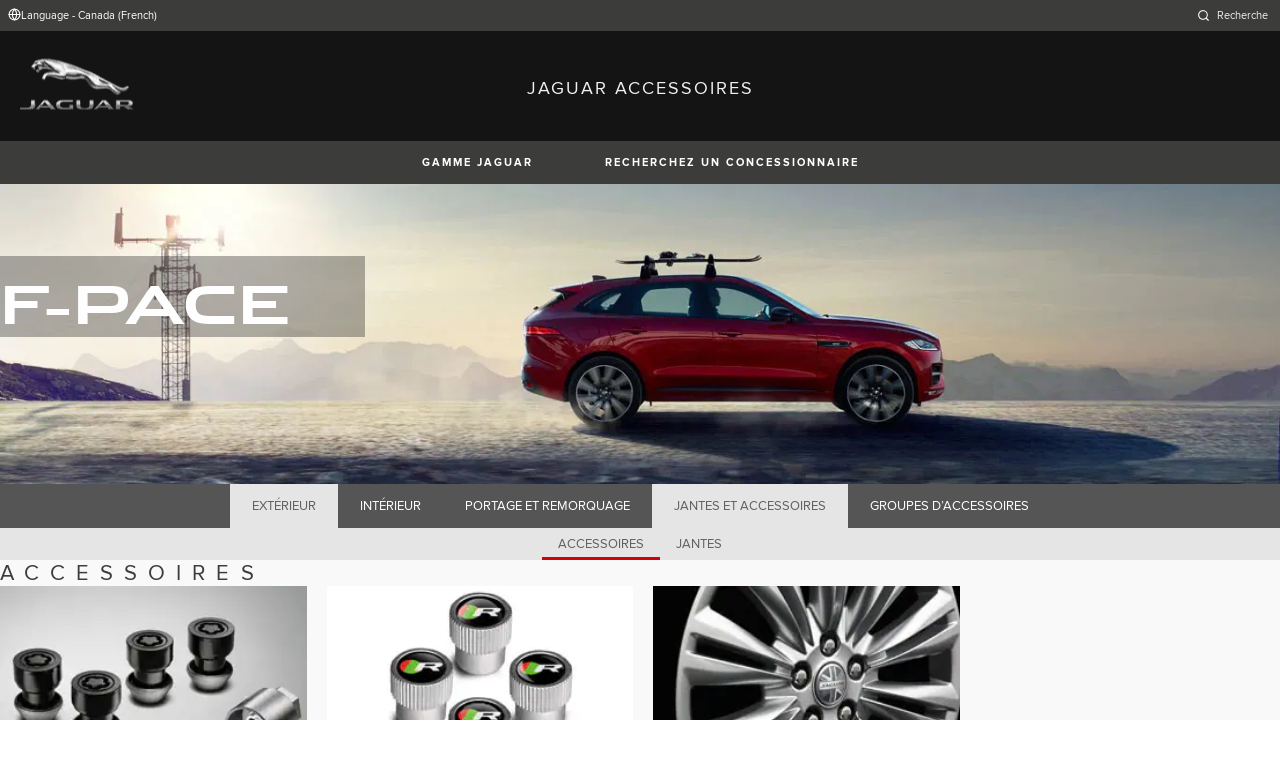

--- FILE ---
content_type: text/html; charset=utf-8
request_url: https://accessories.jaguar.com/ca/fr/f-pace/wheels-wheel-accessories/?slideId=3
body_size: 5762
content:

<!doctype html>
<!-- My Little Comment -->
<!--[if lt IE 7]>      <html class="no-js lt-ie9 lt-ie8 lt-ie7 " lang="fr-ca"> <![endif]-->
<!--[if IE 7]>         <html class="no-js lt-ie9 lt-ie8 " lang="fr-ca"> <![endif]-->
<!--[if IE 8]>         <html class="no-js lt-ie9 " lang="fr-ca"> <![endif]-->
<!--[if gt IE 8]><!-->
<html class="no-js" lang="fr-ca">
<!--<![endif]-->
<head>
    <!-- Begin Google Tag Manager -->
    <script>
        (function (w, d, s, l, i) {
            w[l] = w[l] || [];
            w[l].push({
                'gtm.start':
                    new Date().getTime(),
                event: 'gtm.js'
            });
            var f = d.getElementsByTagName(s)[0],
                j = d.createElement(s),
                dl = l != 'dataLayer' ? '&l=' + l : '';
            j.async = true;
            j.src =
                '//www.googletagmanager.com/gtm.js?id=' + i + dl;
            f.parentNode.insertBefore(j, f);
        })(window, document, 'script', 'dataLayer', 'GTM-K8Z9D4F');
    </script>
    <!-- End Google Tag Manager -->
    <meta charset="utf-8" />
    <meta http-equiv="X-UA-Compatible" content="IE=edge,chrome=1" />
    <title>JAGUAR ACCESSOIRES - F-PACE - WHEELS &amp; WHEEL ACCESSORIES - WHEEL ACCESSORIES</title>
    <meta name="description" content="" />
    <meta name="viewport" content="width=device-width, initial-scale=1, maximum-scale=1">

    <meta property="og:title" content="" />
    <meta property="og:type" content="website" />
    <meta property="og:description" content="" />

    <meta name="twitter:card" content="summary_large_image" />
    <meta name="twitter:site" content="@Jaguar" />
    <meta name="twitter:creator" content="@Jaguar" />
    <meta name="twitter:title" content="" />
    <meta name="twitter:description" content="" />


    <meta charset="UTF-8">
    <meta name="viewport" content="width=device-width, initial-scale=1.0">
    <link rel="stylesheet" href="/front-end/assets/styles/index.jaguar.css?v=1.8.0.0">




                              <script>!function(a){var e="https://s.go-mpulse.net/boomerang/",t="addEventListener";if("False"=="True")a.BOOMR_config=a.BOOMR_config||{},a.BOOMR_config.PageParams=a.BOOMR_config.PageParams||{},a.BOOMR_config.PageParams.pci=!0,e="https://s2.go-mpulse.net/boomerang/";if(window.BOOMR_API_key="29DP7-QTFQP-G3XNC-5KWY2-54PZF",function(){function n(e){a.BOOMR_onload=e&&e.timeStamp||(new Date).getTime()}if(!a.BOOMR||!a.BOOMR.version&&!a.BOOMR.snippetExecuted){a.BOOMR=a.BOOMR||{},a.BOOMR.snippetExecuted=!0;var i,_,o,r=document.createElement("iframe");if(a[t])a[t]("load",n,!1);else if(a.attachEvent)a.attachEvent("onload",n);r.src="javascript:void(0)",r.title="",r.role="presentation",(r.frameElement||r).style.cssText="width:0;height:0;border:0;display:none;",o=document.getElementsByTagName("script")[0],o.parentNode.insertBefore(r,o);try{_=r.contentWindow.document}catch(O){i=document.domain,r.src="javascript:var d=document.open();d.domain='"+i+"';void(0);",_=r.contentWindow.document}_.open()._l=function(){var a=this.createElement("script");if(i)this.domain=i;a.id="boomr-if-as",a.src=e+"29DP7-QTFQP-G3XNC-5KWY2-54PZF",BOOMR_lstart=(new Date).getTime(),this.body.appendChild(a)},_.write("<bo"+'dy onload="document._l();">'),_.close()}}(),"".length>0)if(a&&"performance"in a&&a.performance&&"function"==typeof a.performance.setResourceTimingBufferSize)a.performance.setResourceTimingBufferSize();!function(){if(BOOMR=a.BOOMR||{},BOOMR.plugins=BOOMR.plugins||{},!BOOMR.plugins.AK){var e=""=="true"?1:0,t="",n="aokoa3ixhzc2g2lu3wpa-f-afedb12cc-clientnsv4-s.akamaihd.net",i="false"=="true"?2:1,_={"ak.v":"39","ak.cp":"885204","ak.ai":parseInt("564874",10),"ak.ol":"0","ak.cr":9,"ak.ipv":4,"ak.proto":"h2","ak.rid":"925152c6","ak.r":47358,"ak.a2":e,"ak.m":"a","ak.n":"essl","ak.bpcip":"3.148.224.0","ak.cport":47586,"ak.gh":"23.208.24.235","ak.quicv":"","ak.tlsv":"tls1.3","ak.0rtt":"","ak.0rtt.ed":"","ak.csrc":"-","ak.acc":"","ak.t":"1769266590","ak.ak":"hOBiQwZUYzCg5VSAfCLimQ==wl+fUD1MH/xAomMrzKDcAUqXN+/Thg74YkuQeSeKZeq6OUxeDQyKK542pO+A1hE2h5pLY+I2r4LAyrdSKCy5dJZ8lgj2vZOQZvwr+PtXZtGIjkL/wpg/Jo7eo+pug4QHHFsBNEA5Af7em04FPxEyQUgKXJ2yui8B5YwsC8Hms4InA5rLDsQ9zbJvfnQMoqzRMv6zHCeguulrN4tl4GSiFAw4IJkx1NatVXm3KqesFaQ01Kmx5xEydi75EjkSGd4csUCDjsNcNhuihXYG5Jrehfg0eudz0o/hsWm9a1E0eBLIi99TkwjfTtUgqK1e5Q+Xw2MMN+rdZ7/d/8fHam4xHU4mczpBjny2zKPrGEZ7dezcY+fhnkvOUCOgnhMT2YIgB/diEGGtmH4586n4plWLRtyehDi6swh6zfoMD7Ievvw=","ak.pv":"5","ak.dpoabenc":"","ak.tf":i};if(""!==t)_["ak.ruds"]=t;var o={i:!1,av:function(e){var t="http.initiator";if(e&&(!e[t]||"spa_hard"===e[t]))_["ak.feo"]=void 0!==a.aFeoApplied?1:0,BOOMR.addVar(_)},rv:function(){var a=["ak.bpcip","ak.cport","ak.cr","ak.csrc","ak.gh","ak.ipv","ak.m","ak.n","ak.ol","ak.proto","ak.quicv","ak.tlsv","ak.0rtt","ak.0rtt.ed","ak.r","ak.acc","ak.t","ak.tf"];BOOMR.removeVar(a)}};BOOMR.plugins.AK={akVars:_,akDNSPreFetchDomain:n,init:function(){if(!o.i){var a=BOOMR.subscribe;a("before_beacon",o.av,null,null),a("onbeacon",o.rv,null,null),o.i=!0}return this},is_complete:function(){return!0}}}}()}(window);</script></head>
<body class="jaguar" id="lang-fr" data-message-wishlist-added="">

<header>
    <a id="skip-navigation" href="#main-content">Skip Navigation</a>
    <section class="header-content">
        <section class="topbar">
            <nav class="utility">
                <ul class="language-dealer-tools">
                    <li class="language-select icon-switch icon-switch--persist">
                        <button type="button" data-visibility-toggle aria-expanded="false" aria-controls="header-market-selector" class="">
                            <span class="icon-switch__icon">
                                <svg xmlns="http://www.w3.org/2000/svg" class="icon-size--sm" viewBox="0 0 24 24" fill="none" stroke="currentColor" stroke-width="2" stroke-linecap="round" stroke-linejoin="round">
                                    <circle cx="12" cy="12" r="10" />
                                    <line x1="2" y1="12" x2="22" y2="12" />
                                    <path d="M12 2a15.3 15.3 0 0 1 4 10 15.3 15.3 0 0 1-4 10 15.3 15.3 0 0 1-4-10 15.3 15.3 0 0 1 4-10z" />
                                </svg>

                            </span>
                                <span class="icon-switch__text">Language - Canada (French) </span>
                        </button>
                    </li>

                    <li>
                            <form id="header-search-form" method="get" action="/ca/fr/search">
                                <label for="input-query">
                                    <svg xmlns="http://www.w3.org/2000/svg" class="icon-size--sm" viewBox="0 0 24 24" fill="none" stroke="currentColor" stroke-width="2" stroke-linecap="round" stroke-linejoin="round">
                                        <circle cx="11" cy="11" r="8" />
                                        <line x1="21" y1="21" x2="16.65" y2="16.65" />
                                    </svg>




                                    <span class="visuallyhidden">Enter a word or phrase with which to search the contents of the site</span>
                                    <input type="search" name="q" id="input-query" autocomplete="off" placeholder="Recherche">
                                </label>
                            </form>
                    </li>
                </ul>
            </nav>
        </section>


        <section class="market-selector closed" id="header-market-selector">
            <section class="container">
                <h2>Find Your Country</h2>

                <ul>
                        <li class=""><a href="/gl/en">International (English)</a></li>
                        <li class=""><a href="/au/en">Australia (English)</a></li>
                        <li class=""><a href="/at/de">Austria (German)</a></li>
                        <li class=""><a href="/be/fr">Belgium (French)</a></li>
                        <li class=""><a href="/be/nl">Belgium (Dutch)</a></li>
                        <li class=""><a href="/br/pt">Brazil (Portuguese)</a></li>
                        <li class=""><a href="/ca/en">Canada (English)</a></li>
                        <li class=""><a href="/ca/fr">Canada (French)</a></li>
                        <li class=""><a href="/cn/zh">China (Chinese)</a></li>
                        <li class=""><a href="/cz/cs">Czech Republic (Czech)</a></li>
                        <li class=""><a href="/fr/fr">France (French)</a></li>
                        <li class=""><a href="/de/de">Germany (German)</a></li>
                        <li class=""><a href="/in/en">India (English)</a></li>
                        <li class=""><a href="/ie/en">Ireland (English)</a></li>
                        <li class=""><a href="/it/it">Italy (Italian)</a></li>
                        <li class=""><a href="/jp/ja">Japan (Japanese)</a></li>
                        <li class=""><a href="/ko/ko">Korea (Korea)</a></li>
                        <li class=""><a href="/me/en">MENA (English)</a></li>
                        <li class=""><a href="/mx/es">Mexico (Spanish)</a></li>
                        <li class=""><a href="/nl/nl">Netherlands (Dutch)</a></li>
                        <li class=""><a href="/pl/pl">Poland (Polish)</a></li>
                        <li class=""><a href="/pt/pt">Portugal (Portuguese)</a></li>
                        <li class=""><a href="/ro/ro">Romania (Romania)</a></li>
                        <li class=""><a href="/za/en">South Africa (English)</a></li>
                        <li class=""><a href="/es/es">Spain (Spanish)</a></li>
                        <li class=""><a href="/ch/de">Switzerland (German)</a></li>
                        <li class=""><a href="/ch/fr">Switzerland (French)</a></li>
                        <li class=""><a href="/ch/it">Switzerland (Italian)</a></li>
                        <li class=""><a href="/gb/en">United Kingdom (English)</a></li>
                        <li class=""><a href="/us/en">USA (English)</a></li>
                </ul>
            </section>
        </section>


        <section class="container">
            <a href="/" class="logo">
                <img src="/front-end/assets/img/logo-jaguar.png" alt="Jaguar">
            </a>
            <h1>JAGUAR ACCESSOIRES</h1>
        </section>
    </section>
        <section class="header-nav">

            <nav class="primary">
                <ul>

                    <li><button type="button" class="btn" data-visibility-toggle aria-expanded="false" aria-controls="header-carousel--jaguar-range">Gamme Jaguar</button></li>
                        <li>
                            <button type="button" data-link-external data-target="https://www.jaguar.ca/fr/retailer-locator/index.html" class="btn">Recherchez un Concessionnaire</button>
                        </li>
                </ul>
                <aside class="confirm-modal" data-dismiss-target aria-label="important information" aria-modal="true" role="dialog">
                    <h2>INFORMATION IMPORTANTE</h2>
                    <p><p>Vous êtes sur le point de quitter Jaguar.com. Veuillez noter que Jaguar ne saurait être tenue responsable des contenus et de leur validité hors de son propre domaine. Veuillez cliquer sur Accepter pour poursuivre, ou sur Rejeter pour refermer cette fenêtre.</p></p>

                    <div class="buttons-container">
                        <button type="button" data-dismiss-trigger>REJETER</button>
                        <a href>ACCEPTER</a>
                    </div>

                    <button type="button" aria-label="close the modal" class="dismiss" data-dismiss-trigger></button>
                </aside>
            </nav>

            <section class="carousel closed" id="header-carousel--jaguar-range">
                <div class="carousel__controls">
                    <button class="chevron-left" type="button" id="header-carousel--landrover-range--prev" aria-label="scroll the carousel to see what's next">
                        <div></div>
                    </button>
                    <button class="chevron-right" type="button" id="header-carousel--landrover-range--next" aria-label="scroll the carousel to see what's before">
                        <div></div>
                    </button>
                </div>

                <ul>
                        <li>
                            <a href="/ca/fr/i-pace">
                                <img src="/media/1049/model_i-pace.jpg" alt="I-PACE">
                                <p>I-PACE</p>
                            </a>
                        </li>
                        <li>
                            <a href="/ca/fr/e-pace">
                                <img src="/media/1046/model_e-pace.jpg" alt="E-PACE">
                                <p>E-PACE</p>
                            </a>
                        </li>
                        <li>
                            <a href="/ca/fr/f-pace">
                                <img src="/media/1047/model_f-pace.jpg" alt="F-PACE">
                                <p>F-PACE</p>
                            </a>
                        </li>
                        <li>
                            <a href="/ca/fr/xe">
                                <img src="/media/1051/model_xe.jpg" alt="XE">
                                <p>XE</p>
                            </a>
                        </li>
                        <li>
                            <a href="/ca/fr/xf">
                                <img src="/media/1052/model_xf.jpg" alt="XF">
                                <p>XF</p>
                            </a>
                        </li>
                        <li>
                            <a href="/ca/fr/xj">
                                <img src="/media/1055/model_xj.jpg" alt="XJ">
                                <p>XJ</p>
                            </a>
                        </li>
                        <li>
                            <a href="/ca/fr/f-type">
                                <img src="/media/1048/thumbnail.png" alt="F-TYPE">
                                <p>F-TYPE</p>
                            </a>
                        </li>
                        <li>
                            <a href="/ca/fr/xk">
                                <img src="/media/1057/model_xk.jpg" alt="XK">
                                <p>XK</p>
                            </a>
                        </li>
                        <li>
                            <a href="/ca/fr/xf-2007-2015">
                                <img src="/media/1053/model_xf_-2007-2015.jpg" alt="XF (2007-2015)">
                                <p>XF (2007-2015)</p>
                            </a>
                        </li>

                </ul>
            </section>


        </section>
</header>

    <main id="main-content">
    
    <section class="banner-carousel">
        <ol class="banner-carousel__slides">
            <li class="slide" id="slide-1">
                


<div class="image-container">

            <img src="/media/1091/f-pace.jpg" alt="">
</div>

<div class="text-container">
    <div class="title-container">
        <h2>F-Pace</h2>
        <h3></h3>
    </div>
        <div class="actions">
        </div>
</div>



            </li>
        </ol>
        <ol class="pagination"></ol>
    </section>

<section class="tabs ">
    <div id="tab-section"></div>
    <nav>
            <ul role="tablist" aria-label="top level tabs" class="tabs__main">
                    <li role="tab" aria-selected="false">
                        <a href="/ca/fr/f-pace/exterior/#tab-section">EXT&#xC9;RIEUR</a>
                    </li>
                    <li role="tab" aria-selected="false">
                        <a href="/ca/fr/f-pace/interior/#tab-section">INT&#xC9;RIEUR</a>
                    </li>
                    <li role="tab" aria-selected="false">
                        <a href="/ca/fr/f-pace/carrying-towing/#tab-section">PORTAGE ET REMORQUAGE</a>
                    </li>
                    <li role="tab" aria-selected="true">
                        <a href="/ca/fr/f-pace/wheels-wheel-accessories/#tab-section">JANTES ET ACCESSOIRES</a>
                    </li>
                    <li role="tab" aria-selected="false">
                        <a href="/ca/fr/f-pace/accessory-packs/#tab-section">GROUPES D&#x2019;ACCESSOIRES</a>
                    </li>
            </ul>


        <ul role="tablist" aria-label="secondary tabs" class="tabs__secondary">
                    <li role="tab" aria-selected="true">
                        <a href="/ca/fr/f-pace/wheels-wheel-accessories/wheel-accessories/#tab-section">ACCESSOIRES</a>
                    </li>
                    <li role="tab" aria-selected="false">
                        <a href="/ca/fr/f-pace/wheels-wheel-accessories/wheels/#tab-section">JANTES</a>
                    </li>
        </ul>
        <div class="tabs__secondary-controls">
            <button type="button" class="btn prev chevron-left" aria-label="click to go to the previous item in the list"><div></div></button>
            <button type="button" class="btn next chevron-right" aria-label="click to go to the next item in the list"><div></div></button>
        </div>
    </nav>
</section>

    <section class="intro-text">
        <h2>ACCESSOIRES</h2>
    </section>

        <section class="grid-container ">
            <ul class="grid">
                    <li>
                        <div class="card">
                            <a href="/ca/fr/f-pace/wheels-wheel-accessories/wheel-accessories/t4a11437-locking-wheel-nuts-black/#tab-section" class="card-contents">
                                <div class="image-container">
                                        <img src="/catalog-assets/jaguar/f-pace_t4a11437.jpg" alt="&#xC9;crous antivol - noirs image">
                                </div>
                                <div class="text-container">
                                        <h3>&#xC9;crous antivol</h3>
                                </div>
                            </a>

                        </div>
                    </li>
                    <li>
                        <div class="card">
                            <a href="/ca/fr/f-pace/wheels-wheel-accessories/wheel-accessories/c2c39771-styled-valve-caps-r-type-logo-nas-only/#tab-section" class="card-contents">
                                <div class="image-container">
                                        <img src="/catalog-assets/jaguar/c2c39771.jpg" alt="Capuchons de valve stylis&#xE9;s - logo R-Type image">
                                </div>
                                <div class="text-container">
                                        <h3>Capuchons de valve stylis&#xE9;s</h3>
                                </div>
                            </a>

                        </div>
                    </li>
                    <li>
                        <div class="card">
                            <a href="/ca/fr/f-pace/wheels-wheel-accessories/wheel-accessories/t2r5513-wheel-centre-badge-union-jack/#tab-section" class="card-contents">
                                <div class="image-container">
                                        <img src="/catalog-assets/jaguar/t2r5513.jpg" alt="Cache-moyeu - Union Jack image">
                                </div>
                                <div class="text-container">
                                        <h3>Cache-moyeu - Union Jack</h3>
                                        <p>T2R5513</p>
                                </div>
                            </a>

                        </div>
                    </li>
                    <li>
                        <div class="card">
                            <a href="/ca/fr/f-pace/wheels-wheel-accessories/wheel-accessories/excelda04-car-care-tyre-detailer/#tab-section" class="card-contents">
                                <div class="image-container">
                                        <img src="/catalog-assets/jaguar/excelda04.jpg" alt="Entretien de v&#xE9;hicule - Nettoyant pour pneu image">
                                </div>
                                <div class="text-container">
                                        <h3>Entretien de v&#xE9;hicule</h3>
                                </div>
                            </a>

                        </div>
                    </li>
                    <li>
                        <div class="card">
                            <a href="/ca/fr/f-pace/wheels-wheel-accessories/wheel-accessories/t4a11434-jaguar-logo-chrome-wheel-nuts/#tab-section" class="card-contents">
                                <div class="image-container">
                                        <img src="/catalog-assets/jaguar/f-pace_t4a11434.jpg" alt="&#xC9;crous de roue griff&#xE9;s Jaguar - chrome image">
                                </div>
                                <div class="text-container">
                                        <h3>&#xC9;crous de roue au logo Jaguar</h3>
                                </div>
                            </a>

                        </div>
                    </li>
                    <li>
                        <div class="card">
                            <a href="/ca/fr/f-pace/wheels-wheel-accessories/wheel-accessories/t2r23014-carbon-fibre-wheel-centre-badge/#tab-section" class="card-contents">
                                <div class="image-container">
                                        <img src="/catalog-assets/jaguar/placeholder.jpg" alt="Insigne de cache-moyeu en fibre de carbone image">
                                </div>
                                <div class="text-container">
                                        <h3>Insigne de cache-moyeu en fibre de carbone</h3>
                                        <p>T2R23014</p>
                                </div>
                            </a>

                        </div>
                    </li>
                    <li>
                        <div class="card">
                            <a href="/ca/fr/f-pace/wheels-wheel-accessories/wheel-accessories/t4a41125-black-locking-wheel-nut-kit/#tab-section" class="card-contents">
                                <div class="image-container">
                                        <img src="/catalog-assets/jaguar/placeholder.jpg" alt="Ensemble d&#x2019;&#xE9;crous de roue antivol noir image">
                                </div>
                                <div class="text-container">
                                        <h3>Ensemble d&#x2019;&#xE9;crous de roue antivol</h3>
                                </div>
                            </a>

                        </div>
                    </li>
                    <li>
                        <div class="card">
                            <a href="/ca/fr/f-pace/wheels-wheel-accessories/wheel-accessories/c2d47107-wheel-centre-badge-red-logo/#tab-section" class="card-contents">
                                <div class="image-container">
                                        <img src="/catalog-assets/jaguar/c2d47107.jpg" alt="Cache-moyeu&#xA0;&#x2013; Logo rouge image">
                                </div>
                                <div class="text-container">
                                        <h3>Cache-moyeu</h3>
                                </div>
                            </a>

                        </div>
                    </li>
            </ul>
        </section>


    </main>
    
<footer>
    <section class="container">
            <section class="footer-nav">
                <nav>

                    <ul>
                            <li><a href="https://www.jaguar.ca/fr/cyber-incident-faqs.html" target="_blank">INCIDENT INFORMATIQUE</a></li>
                            <li>
                                <div id="teconsent"></div>
                                <div id="consent_blackbar"></div>
                            </li>
                    </ul>
                </nav>
            </section>
        <section class="footer-content">

                <img src="/front-end/assets/img/logo-text-jaguar.png" alt="The text 'Jaguar' in a bespoke font">

                <p class="copyright">&copy; Jaguar Land Rover Canada ULC 2024</p>

            <p class="blurb">
            </p>

                <p><p>Registered Office: Abbey Road, Whitley, Coventry CV3 4LF<br />Registered in England No: 1672070</p></p>

        </section>
    </section>

</footer>


    <script type="module" defer src="/front-end/assets/scripts/main.js?v=1.8.1.0"></script>
</body>
</html>